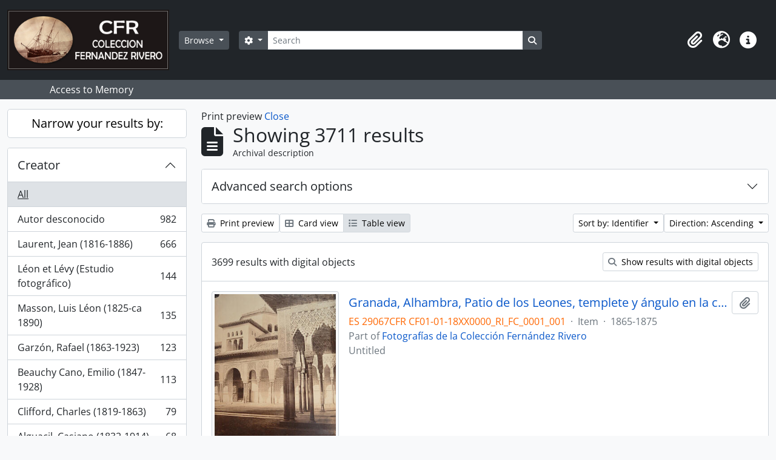

--- FILE ---
content_type: text/html; charset=utf-8
request_url: https://archivocti.uma.es/atom/index.php/informationobject/browse?sort=identifier&view=table&sf_culture=en&sortDir=asc&limit=15&topLod=0&media=print
body_size: 100780
content:
<!DOCTYPE html>
<html lang="en" dir="ltr">
  <head>
    <meta charset="utf-8">
    <meta name="viewport" content="width=device-width, initial-scale=1">
    <title>Information object browse - AtoM</title>
        <link rel="shortcut icon" href="/atom/favicon.ico">
    <script defer src="/dist/js/vendor.bundle.1697f26639ee588df9ee.js"></script><script defer src="/dist/js/arDominionB5Plugin.bundle.0ac68e6c1a63c312687f.js"></script><link href="/dist/css/arDominionB5Plugin.bundle.33b8488ae3d60e127786.css" rel="stylesheet">
      </head>
  <body class="d-flex flex-column min-vh-100 informationobject browse">
        <div class="visually-hidden-focusable p-3 border-bottom">
  <a class="btn btn-sm btn-secondary" href="#main-column">
    Skip to main content  </a>
</div>
    



<header id="top-bar" class="navbar navbar-expand-lg navbar-dark bg-dark" role="navigation" aria-label="Main navigation">
  <div class="container-fluid">
          <a class="navbar-brand d-flex flex-wrap flex-lg-nowrap align-items-center py-0 me-0" href="/atom/index.php/" title="Home" rel="home">
                  <img alt="AtoM logo" class="d-inline-block my-2 me-3" height="100" src="/atom/plugins/arDominionB5Plugin/images/logo.png" />                      </a>
        <button class="navbar-toggler atom-btn-secondary my-2 me-1 px-1" type="button" data-bs-toggle="collapse" data-bs-target="#navbar-content" aria-controls="navbar-content" aria-expanded="false">
      <i 
        class="fas fa-2x fa-fw fa-bars" 
        data-bs-toggle="tooltip"
        data-bs-placement="bottom"
        title="Toggle navigation"
        aria-hidden="true">
      </i>
      <span class="visually-hidden">Toggle navigation</span>
    </button>
    <div class="collapse navbar-collapse flex-wrap justify-content-end me-1" id="navbar-content">
      <div class="d-flex flex-wrap flex-lg-nowrap flex-grow-1">
        <div class="dropdown my-2 me-3">
  <button class="btn btn-sm atom-btn-secondary dropdown-toggle" type="button" id="browse-menu" data-bs-toggle="dropdown" aria-expanded="false">
    Browse  </button>
  <ul class="dropdown-menu mt-2" aria-labelledby="browse-menu">
    <li>
      <h6 class="dropdown-header">
        Browse      </h6>
    </li>
                  <li id="node_browseInformationObjects">
          <a class="dropdown-item" href="/atom/index.php/informationobject/browse" title="Archival descriptions">Archival descriptions</a>        </li>
                        <li id="node_browseActors">
          <a class="dropdown-item" href="/atom/index.php/actor/browse" title="Authority records">Authority records</a>        </li>
                        <li id="node_browseSubjects">
          <a class="dropdown-item" href="/atom/index.php/taxonomy/index/id/35" title="Subjects">Subjects</a>        </li>
                        <li id="node_browsePlaces">
          <a class="dropdown-item" href="/atom/index.php/taxonomy/index/id/42" title="Places">Places</a>        </li>
                        <li id="node_browseDigitalObjects">
          <a class="dropdown-item" href="/atom/index.php/informationobject/browse?view=card&amp;onlyMedia=1&amp;topLod=0" title="Digital objects">Digital objects</a>        </li>
                        <li id="node_browseRepositories">
          <a class="dropdown-item" href="/atom/index.php/repository/browse" title="Archival institutions">Archival institutions</a>        </li>
                        <li id="node_browseFunctions">
          <a class="dropdown-item" href="/atom/index.php/function/browse" title="Functions">Functions</a>        </li>
                        <li id="node_browseAlbums">
          <a class="dropdown-item" href="/atom/index.php/informationobject/browse?levels=241&amp;topLod=0&amp;sort=referenceCode&amp;sortDir=asc" title="Álbumes / agrupaciones">Álbumes / agrupaciones</a>        </li>
            </ul>
</div>
        <form
  id="search-box"
  class="d-flex flex-grow-1 my-2"
  role="search"
  action="/atom/index.php/informationobject/browse">
  <h2 class="visually-hidden">Search</h2>
  <input type="hidden" name="topLod" value="0">
  <input type="hidden" name="sort" value="relevance">
  <div class="input-group flex-nowrap">
    <button
      id="search-box-options"
      class="btn btn-sm atom-btn-secondary dropdown-toggle"
      type="button"
      data-bs-toggle="dropdown"
      data-bs-auto-close="outside"
      aria-expanded="false">
      <i class="fas fa-cog" aria-hidden="true"></i>
      <span class="visually-hidden">Search options</span>
    </button>
    <div class="dropdown-menu mt-2" aria-labelledby="search-box-options">
              <div class="px-3 py-2">
          <div class="form-check">
            <input
              class="form-check-input"
              type="radio"
              name="repos"
              id="search-realm-global"
              checked
              value>
            <label class="form-check-label" for="search-realm-global">
              Global search            </label>
          </div>
                            </div>
        <div class="dropdown-divider"></div>
            <a class="dropdown-item" href="/atom/index.php/informationobject/browse?showAdvanced=1&topLod=0">
        Advanced search      </a>
    </div>
    <input
      id="search-box-input"
      class="form-control form-control-sm dropdown-toggle"
      type="search"
      name="query"
      autocomplete="off"
      value=""
      placeholder="Search"
      data-url="/atom/index.php/search/autocomplete"
      data-bs-toggle="dropdown"
      aria-label="Search"
      aria-expanded="false">
    <ul id="search-box-results" class="dropdown-menu mt-2" aria-labelledby="search-box-input"></ul>
    <button class="btn btn-sm atom-btn-secondary" type="submit">
      <i class="fas fa-search" aria-hidden="true"></i>
      <span class="visually-hidden">Search in browse page</span>
    </button>
  </div>
</form>
      </div>
      <div class="d-flex flex-nowrap flex-column flex-lg-row align-items-strech align-items-lg-center">
        <ul class="navbar-nav mx-lg-2">
                    <li class="nav-item dropdown d-flex flex-column">
  <a
    class="nav-link dropdown-toggle d-flex align-items-center p-0"
    href="#"
    id="clipboard-menu"
    role="button"
    data-bs-toggle="dropdown"
    aria-expanded="false"
    data-total-count-label="records added"
    data-alert-close="Close"
    data-load-alert-message="There was an error loading the clipboard content."
    data-export-alert-message="The clipboard is empty for this entity type."
    data-export-check-url="/atom/index.php/clipboard/exportCheck"
    data-delete-alert-message="Note: clipboard items unclipped in this page will be removed from the clipboard when the page is refreshed. You can re-select them now, or reload the page to remove them completely. Using the sort or print preview buttons will also cause a page reload - so anything currently deselected will be lost!">
    <i
      class="fas fa-2x fa-fw fa-paperclip px-0 px-lg-2 py-2"
      data-bs-toggle="tooltip"
      data-bs-placement="bottom"
      data-bs-custom-class="d-none d-lg-block"
      title="Clipboard"
      aria-hidden="true">
    </i>
    <span class="d-lg-none mx-1" aria-hidden="true">
      Clipboard    </span>
    <span class="visually-hidden">
      Clipboard    </span>
  </a>
  <ul class="dropdown-menu dropdown-menu-end mb-2" aria-labelledby="clipboard-menu">
    <li>
      <h6 class="dropdown-header">
        Clipboard      </h6>
    </li>
    <li class="text-muted text-nowrap px-3 pb-2">
      <span
        id="counts-block"
        data-information-object-label="Archival description"
        data-actor-object-label="Authority record"
        data-repository-object-label="Archival institution">
      </span>
    </li>
                  <li id="node_clearClipboard">
          <a class="dropdown-item" href="/atom/index.php/" title="Clear all selections">Clear all selections</a>        </li>
                        <li id="node_goToClipboard">
          <a class="dropdown-item" href="/atom/index.php/clipboard/view" title="Go to clipboard">Go to clipboard</a>        </li>
                        <li id="node_loadClipboard">
          <a class="dropdown-item" href="/atom/index.php/clipboard/load" title="Load clipboard">Load clipboard</a>        </li>
                        <li id="node_saveClipboard">
          <a class="dropdown-item" href="/atom/index.php/clipboard/save" title="Save clipboard">Save clipboard</a>        </li>
            </ul>
</li>
                      <li class="nav-item dropdown d-flex flex-column">
  <a
    class="nav-link dropdown-toggle d-flex align-items-center p-0"
    href="#"
    id="language-menu"
    role="button"
    data-bs-toggle="dropdown"
    aria-expanded="false">
    <i
      class="fas fa-2x fa-fw fa-globe-europe px-0 px-lg-2 py-2"
      data-bs-toggle="tooltip"
      data-bs-placement="bottom"
      data-bs-custom-class="d-none d-lg-block"
      title="Language"
      aria-hidden="true">
    </i>
    <span class="d-lg-none mx-1" aria-hidden="true">
      Language    </span>
    <span class="visually-hidden">
      Language    </span>  
  </a>
  <ul class="dropdown-menu dropdown-menu-end mb-2" aria-labelledby="language-menu">
    <li>
      <h6 class="dropdown-header">
        Language      </h6>
    </li>
          <li>
        <a class="dropdown-item" href="/atom/index.php/informationobject/browse?sf_culture=en&amp;sort=identifier&amp;view=table&amp;sortDir=asc&amp;limit=15&amp;topLod=0&amp;media=print" title="English">English</a>      </li>
          <li>
        <a class="dropdown-item" href="/atom/index.php/informationobject/browse?sf_culture=es&amp;sort=identifier&amp;view=table&amp;sortDir=asc&amp;limit=15&amp;topLod=0&amp;media=print" title="Español">Español</a>      </li>
      </ul>
</li>
                    <li class="nav-item dropdown d-flex flex-column">
  <a
    class="nav-link dropdown-toggle d-flex align-items-center p-0"
    href="#"
    id="quick-links-menu"
    role="button"
    data-bs-toggle="dropdown"
    aria-expanded="false">
    <i
      class="fas fa-2x fa-fw fa-info-circle px-0 px-lg-2 py-2"
      data-bs-toggle="tooltip"
      data-bs-placement="bottom"
      data-bs-custom-class="d-none d-lg-block"
      title="Quick links"
      aria-hidden="true">
    </i>
    <span class="d-lg-none mx-1" aria-hidden="true">
      Quick links    </span> 
    <span class="visually-hidden">
      Quick links    </span>
  </a>
  <ul class="dropdown-menu dropdown-menu-end mb-2" aria-labelledby="quick-links-menu">
    <li>
      <h6 class="dropdown-header">
        Quick links      </h6>
    </li>
                  <li id="node_help">
          <a class="dropdown-item" href="http://docs.accesstomemory.org/" title="Help">Help</a>        </li>
            </ul>
</li>
        </ul>
              </div>
    </div>
  </div>
</header>

  <div class="bg-secondary text-white">
    <div class="container-xl py-1">
      Access to Memory    </div>
  </div>
    
<div id="wrapper" class="container-xxl pt-3 flex-grow-1">
            <div class="row">
    <div id="sidebar" class="col-md-3">
      
    <h2 class="d-grid">
      <button
        class="btn btn-lg atom-btn-white collapsed text-wrap"
        type="button"
        data-bs-toggle="collapse"
        data-bs-target="#collapse-aggregations"
        aria-expanded="false"
        aria-controls="collapse-aggregations">
        Narrow your results by:      </button>
    </h2>

    <div class="collapse" id="collapse-aggregations">

      
        
        
                      
      

<div class="accordion mb-3">
  <div class="accordion-item aggregation">
    <h2 class="accordion-header" id="heading-creators">
      <button
        class="accordion-button collapsed"
        type="button"
        data-bs-toggle="collapse"
        data-bs-target="#collapse-creators"
        aria-expanded="false"
        aria-controls="collapse-creators">
        Creator      </button>
    </h2>
    <div
      id="collapse-creators"
      class="accordion-collapse collapse list-group list-group-flush"
      aria-labelledby="heading-creators">
      
              <a class="list-group-item list-group-item-action d-flex justify-content-between align-items-center active text-decoration-underline" href="/atom/index.php/informationobject/browse?sort=identifier&amp;view=table&amp;sf_culture=en&amp;sortDir=asc&amp;limit=15&amp;topLod=0&amp;media=print" title="All">All</a>          
              
        <a class="list-group-item list-group-item-action d-flex justify-content-between align-items-center text-break" href="/atom/index.php/informationobject/browse?creators=1059&amp;sort=identifier&amp;view=table&amp;sf_culture=en&amp;sortDir=asc&amp;limit=15&amp;topLod=0&amp;media=print" title="Autor desconocido, 982 results982">Autor desconocido<span class="visually-hidden">, 982 results</span><span aria-hidden="true" class="ms-3 text-nowrap">982</span></a>              
        <a class="list-group-item list-group-item-action d-flex justify-content-between align-items-center text-break" href="/atom/index.php/informationobject/browse?creators=495&amp;sort=identifier&amp;view=table&amp;sf_culture=en&amp;sortDir=asc&amp;limit=15&amp;topLod=0&amp;media=print" title="Laurent, Jean (1816-1886), 666 results666">Laurent, Jean (1816-1886)<span class="visually-hidden">, 666 results</span><span aria-hidden="true" class="ms-3 text-nowrap">666</span></a>              
        <a class="list-group-item list-group-item-action d-flex justify-content-between align-items-center text-break" href="/atom/index.php/informationobject/browse?creators=513&amp;sort=identifier&amp;view=table&amp;sf_culture=en&amp;sortDir=asc&amp;limit=15&amp;topLod=0&amp;media=print" title="Léon et Lévy (Estudio fotográfico), 144 results144">Léon et Lévy (Estudio fotográfico)<span class="visually-hidden">, 144 results</span><span aria-hidden="true" class="ms-3 text-nowrap">144</span></a>              
        <a class="list-group-item list-group-item-action d-flex justify-content-between align-items-center text-break" href="/atom/index.php/informationobject/browse?creators=559&amp;sort=identifier&amp;view=table&amp;sf_culture=en&amp;sortDir=asc&amp;limit=15&amp;topLod=0&amp;media=print" title="Masson, Luis Léon (1825-ca 1890), 135 results135">Masson, Luis Léon (1825-ca 1890)<span class="visually-hidden">, 135 results</span><span aria-hidden="true" class="ms-3 text-nowrap">135</span></a>              
        <a class="list-group-item list-group-item-action d-flex justify-content-between align-items-center text-break" href="/atom/index.php/informationobject/browse?creators=525&amp;sort=identifier&amp;view=table&amp;sf_culture=en&amp;sortDir=asc&amp;limit=15&amp;topLod=0&amp;media=print" title="Garzón, Rafael (1863-1923), 123 results123">Garzón, Rafael (1863-1923)<span class="visually-hidden">, 123 results</span><span aria-hidden="true" class="ms-3 text-nowrap">123</span></a>              
        <a class="list-group-item list-group-item-action d-flex justify-content-between align-items-center text-break" href="/atom/index.php/informationobject/browse?creators=533&amp;sort=identifier&amp;view=table&amp;sf_culture=en&amp;sortDir=asc&amp;limit=15&amp;topLod=0&amp;media=print" title="Beauchy Cano, Emilio (1847-1928), 113 results113">Beauchy Cano, Emilio (1847-1928)<span class="visually-hidden">, 113 results</span><span aria-hidden="true" class="ms-3 text-nowrap">113</span></a>              
        <a class="list-group-item list-group-item-action d-flex justify-content-between align-items-center text-break" href="/atom/index.php/informationobject/browse?creators=510&amp;sort=identifier&amp;view=table&amp;sf_culture=en&amp;sortDir=asc&amp;limit=15&amp;topLod=0&amp;media=print" title="Clifford, Charles (1819-1863), 79 results79">Clifford, Charles (1819-1863)<span class="visually-hidden">, 79 results</span><span aria-hidden="true" class="ms-3 text-nowrap">79</span></a>              
        <a class="list-group-item list-group-item-action d-flex justify-content-between align-items-center text-break" href="/atom/index.php/informationobject/browse?creators=551&amp;sort=identifier&amp;view=table&amp;sf_culture=en&amp;sortDir=asc&amp;limit=15&amp;topLod=0&amp;media=print" title="Alguacil, Casiano (1832-1914), 68 results68">Alguacil, Casiano (1832-1914)<span class="visually-hidden">, 68 results</span><span aria-hidden="true" class="ms-3 text-nowrap">68</span></a>              
        <a class="list-group-item list-group-item-action d-flex justify-content-between align-items-center text-break" href="/atom/index.php/informationobject/browse?creators=2841&amp;sort=identifier&amp;view=table&amp;sf_culture=en&amp;sortDir=asc&amp;limit=15&amp;topLod=0&amp;media=print" title="Freyne Reynoso, Manuel (1825-1872), 60 results60">Freyne Reynoso, Manuel (1825-1872)<span class="visually-hidden">, 60 results</span><span aria-hidden="true" class="ms-3 text-nowrap">60</span></a>              
        <a class="list-group-item list-group-item-action d-flex justify-content-between align-items-center text-break" href="/atom/index.php/informationobject/browse?creators=82970&amp;sort=identifier&amp;view=table&amp;sf_culture=en&amp;sortDir=asc&amp;limit=15&amp;topLod=0&amp;media=print" title="Valentín Mendía Fernández (1852-1912), 51 results51">Valentín Mendía Fernández (1852-1912)<span class="visually-hidden">, 51 results</span><span aria-hidden="true" class="ms-3 text-nowrap">51</span></a>          </div>
  </div>
</div>

      

<div class="accordion mb-3">
  <div class="accordion-item aggregation">
    <h2 class="accordion-header" id="heading-names">
      <button
        class="accordion-button collapsed"
        type="button"
        data-bs-toggle="collapse"
        data-bs-target="#collapse-names"
        aria-expanded="false"
        aria-controls="collapse-names">
        Name      </button>
    </h2>
    <div
      id="collapse-names"
      class="accordion-collapse collapse list-group list-group-flush"
      aria-labelledby="heading-names">
      
              <a class="list-group-item list-group-item-action d-flex justify-content-between align-items-center active text-decoration-underline" href="/atom/index.php/informationobject/browse?sort=identifier&amp;view=table&amp;sf_culture=en&amp;sortDir=asc&amp;limit=15&amp;topLod=0&amp;media=print" title="All">All</a>          
              
        <a class="list-group-item list-group-item-action d-flex justify-content-between align-items-center text-break" href="/atom/index.php/informationobject/browse?names=55789&amp;sort=identifier&amp;view=table&amp;sf_culture=en&amp;sortDir=asc&amp;limit=15&amp;topLod=0&amp;media=print" title="Alhambra (Granada), 227 results227">Alhambra (Granada)<span class="visually-hidden">, 227 results</span><span aria-hidden="true" class="ms-3 text-nowrap">227</span></a>              
        <a class="list-group-item list-group-item-action d-flex justify-content-between align-items-center text-break" href="/atom/index.php/informationobject/browse?names=55353&amp;sort=identifier&amp;view=table&amp;sf_culture=en&amp;sortDir=asc&amp;limit=15&amp;topLod=0&amp;media=print" title="Alcázar de Sevilla, 136 results136">Alcázar de Sevilla<span class="visually-hidden">, 136 results</span><span aria-hidden="true" class="ms-3 text-nowrap">136</span></a>              
        <a class="list-group-item list-group-item-action d-flex justify-content-between align-items-center text-break" href="/atom/index.php/informationobject/browse?names=6151&amp;sort=identifier&amp;view=table&amp;sf_culture=en&amp;sortDir=asc&amp;limit=15&amp;topLod=0&amp;media=print" title="Virgen María -- Advocaciones, 86 results86">Virgen María -- Advocaciones<span class="visually-hidden">, 86 results</span><span aria-hidden="true" class="ms-3 text-nowrap">86</span></a>              
        <a class="list-group-item list-group-item-action d-flex justify-content-between align-items-center text-break" href="/atom/index.php/informationobject/browse?names=63552&amp;sort=identifier&amp;view=table&amp;sf_culture=en&amp;sortDir=asc&amp;limit=15&amp;topLod=0&amp;media=print" title="Catedral de Málaga, 74 results74">Catedral de Málaga<span class="visually-hidden">, 74 results</span><span aria-hidden="true" class="ms-3 text-nowrap">74</span></a>              
        <a class="list-group-item list-group-item-action d-flex justify-content-between align-items-center text-break" href="/atom/index.php/informationobject/browse?names=10058&amp;sort=identifier&amp;view=table&amp;sf_culture=en&amp;sortDir=asc&amp;limit=15&amp;topLod=0&amp;media=print" title="Jesucristo, 55 results55">Jesucristo<span class="visually-hidden">, 55 results</span><span aria-hidden="true" class="ms-3 text-nowrap">55</span></a>              
        <a class="list-group-item list-group-item-action d-flex justify-content-between align-items-center text-break" href="/atom/index.php/informationobject/browse?names=54044&amp;sort=identifier&amp;view=table&amp;sf_culture=en&amp;sortDir=asc&amp;limit=15&amp;topLod=0&amp;media=print" title="Catedral Primada de Toledo, 53 results53">Catedral Primada de Toledo<span class="visually-hidden">, 53 results</span><span aria-hidden="true" class="ms-3 text-nowrap">53</span></a>              
        <a class="list-group-item list-group-item-action d-flex justify-content-between align-items-center text-break" href="/atom/index.php/informationobject/browse?names=54165&amp;sort=identifier&amp;view=table&amp;sf_culture=en&amp;sortDir=asc&amp;limit=15&amp;topLod=0&amp;media=print" title="Catedral de Burgos, 48 results48">Catedral de Burgos<span class="visually-hidden">, 48 results</span><span aria-hidden="true" class="ms-3 text-nowrap">48</span></a>              
        <a class="list-group-item list-group-item-action d-flex justify-content-between align-items-center text-break" href="/atom/index.php/informationobject/browse?names=54467&amp;sort=identifier&amp;view=table&amp;sf_culture=en&amp;sortDir=asc&amp;limit=15&amp;topLod=0&amp;media=print" title="Casa de Pilatos (Sevilla), 48 results48">Casa de Pilatos (Sevilla)<span class="visually-hidden">, 48 results</span><span aria-hidden="true" class="ms-3 text-nowrap">48</span></a>              
        <a class="list-group-item list-group-item-action d-flex justify-content-between align-items-center text-break" href="/atom/index.php/informationobject/browse?names=55143&amp;sort=identifier&amp;view=table&amp;sf_culture=en&amp;sortDir=asc&amp;limit=15&amp;topLod=0&amp;media=print" title="Palacio de San Telmo (Sevilla), 37 results37">Palacio de San Telmo (Sevilla)<span class="visually-hidden">, 37 results</span><span aria-hidden="true" class="ms-3 text-nowrap">37</span></a>              
        <a class="list-group-item list-group-item-action d-flex justify-content-between align-items-center text-break" href="/atom/index.php/informationobject/browse?names=6122&amp;sort=identifier&amp;view=table&amp;sf_culture=en&amp;sortDir=asc&amp;limit=15&amp;topLod=0&amp;media=print" title="Murillo, Bartolomé Esteban (1617-1682), 36 results36">Murillo, Bartolomé Esteban (1617-1682)<span class="visually-hidden">, 36 results</span><span aria-hidden="true" class="ms-3 text-nowrap">36</span></a>          </div>
  </div>
</div>

      

<div class="accordion mb-3">
  <div class="accordion-item aggregation">
    <h2 class="accordion-header" id="heading-places">
      <button
        class="accordion-button collapsed"
        type="button"
        data-bs-toggle="collapse"
        data-bs-target="#collapse-places"
        aria-expanded="false"
        aria-controls="collapse-places">
        Place      </button>
    </h2>
    <div
      id="collapse-places"
      class="accordion-collapse collapse list-group list-group-flush"
      aria-labelledby="heading-places">
      
              <a class="list-group-item list-group-item-action d-flex justify-content-between align-items-center active text-decoration-underline" href="/atom/index.php/informationobject/browse?sort=identifier&amp;view=table&amp;sf_culture=en&amp;sortDir=asc&amp;limit=15&amp;topLod=0&amp;media=print" title="All">All</a>          
              
        <a class="list-group-item list-group-item-action d-flex justify-content-between align-items-center text-break" href="/atom/index.php/informationobject/browse?places=701&amp;sort=identifier&amp;view=table&amp;sf_culture=en&amp;sortDir=asc&amp;limit=15&amp;topLod=0&amp;media=print" title="España, 3239 results3239">España<span class="visually-hidden">, 3239 results</span><span aria-hidden="true" class="ms-3 text-nowrap">3239</span></a>              
        <a class="list-group-item list-group-item-action d-flex justify-content-between align-items-center text-break" href="/atom/index.php/informationobject/browse?places=684&amp;sort=identifier&amp;view=table&amp;sf_culture=en&amp;sortDir=asc&amp;limit=15&amp;topLod=0&amp;media=print" title="Andalucía, 2007 results2007">Andalucía<span class="visually-hidden">, 2007 results</span><span aria-hidden="true" class="ms-3 text-nowrap">2007</span></a>              
        <a class="list-group-item list-group-item-action d-flex justify-content-between align-items-center text-break" href="/atom/index.php/informationobject/browse?places=694&amp;sort=identifier&amp;view=table&amp;sf_culture=en&amp;sortDir=asc&amp;limit=15&amp;topLod=0&amp;media=print" title="Sevilla, 644 results644">Sevilla<span class="visually-hidden">, 644 results</span><span aria-hidden="true" class="ms-3 text-nowrap">644</span></a>              
        <a class="list-group-item list-group-item-action d-flex justify-content-between align-items-center text-break" href="/atom/index.php/informationobject/browse?places=3080&amp;sort=identifier&amp;view=table&amp;sf_culture=en&amp;sortDir=asc&amp;limit=15&amp;topLod=0&amp;media=print" title="Málaga, 563 results563">Málaga<span class="visually-hidden">, 563 results</span><span aria-hidden="true" class="ms-3 text-nowrap">563</span></a>              
        <a class="list-group-item list-group-item-action d-flex justify-content-between align-items-center text-break" href="/atom/index.php/informationobject/browse?places=691&amp;sort=identifier&amp;view=table&amp;sf_culture=en&amp;sortDir=asc&amp;limit=15&amp;topLod=0&amp;media=print" title="Granada, 327 results327">Granada<span class="visually-hidden">, 327 results</span><span aria-hidden="true" class="ms-3 text-nowrap">327</span></a>              
        <a class="list-group-item list-group-item-action d-flex justify-content-between align-items-center text-break" href="/atom/index.php/informationobject/browse?places=703&amp;sort=identifier&amp;view=table&amp;sf_culture=en&amp;sortDir=asc&amp;limit=15&amp;topLod=0&amp;media=print" title="Madrid, 286 results286">Madrid<span class="visually-hidden">, 286 results</span><span aria-hidden="true" class="ms-3 text-nowrap">286</span></a>              
        <a class="list-group-item list-group-item-action d-flex justify-content-between align-items-center text-break" href="/atom/index.php/informationobject/browse?places=16432&amp;sort=identifier&amp;view=table&amp;sf_culture=en&amp;sortDir=asc&amp;limit=15&amp;topLod=0&amp;media=print" title="Europa, 265 results265">Europa<span class="visually-hidden">, 265 results</span><span aria-hidden="true" class="ms-3 text-nowrap">265</span></a>              
        <a class="list-group-item list-group-item-action d-flex justify-content-between align-items-center text-break" href="/atom/index.php/informationobject/browse?places=700&amp;sort=identifier&amp;view=table&amp;sf_culture=en&amp;sortDir=asc&amp;limit=15&amp;topLod=0&amp;media=print" title="Cataluña, 207 results207">Cataluña<span class="visually-hidden">, 207 results</span><span aria-hidden="true" class="ms-3 text-nowrap">207</span></a>              
        <a class="list-group-item list-group-item-action d-flex justify-content-between align-items-center text-break" href="/atom/index.php/informationobject/browse?places=713&amp;sort=identifier&amp;view=table&amp;sf_culture=en&amp;sortDir=asc&amp;limit=15&amp;topLod=0&amp;media=print" title="Castilla-La Mancha, 178 results178">Castilla-La Mancha<span class="visually-hidden">, 178 results</span><span aria-hidden="true" class="ms-3 text-nowrap">178</span></a>              
        <a class="list-group-item list-group-item-action d-flex justify-content-between align-items-center text-break" href="/atom/index.php/informationobject/browse?places=719&amp;sort=identifier&amp;view=table&amp;sf_culture=en&amp;sortDir=asc&amp;limit=15&amp;topLod=0&amp;media=print" title="Castilla-León, 176 results176">Castilla-León<span class="visually-hidden">, 176 results</span><span aria-hidden="true" class="ms-3 text-nowrap">176</span></a>          </div>
  </div>
</div>

      

<div class="accordion mb-3">
  <div class="accordion-item aggregation">
    <h2 class="accordion-header" id="heading-subjects">
      <button
        class="accordion-button collapsed"
        type="button"
        data-bs-toggle="collapse"
        data-bs-target="#collapse-subjects"
        aria-expanded="false"
        aria-controls="collapse-subjects">
        Subject      </button>
    </h2>
    <div
      id="collapse-subjects"
      class="accordion-collapse collapse list-group list-group-flush"
      aria-labelledby="heading-subjects">
      
              <a class="list-group-item list-group-item-action d-flex justify-content-between align-items-center active text-decoration-underline" href="/atom/index.php/informationobject/browse?sort=identifier&amp;view=table&amp;sf_culture=en&amp;sortDir=asc&amp;limit=15&amp;topLod=0&amp;media=print" title="All">All</a>          
              
        <a class="list-group-item list-group-item-action d-flex justify-content-between align-items-center text-break" href="/atom/index.php/informationobject/browse?subjects=858&amp;sort=identifier&amp;view=table&amp;sf_culture=en&amp;sortDir=asc&amp;limit=15&amp;topLod=0&amp;media=print" title="Monumentos, 859 results859">Monumentos<span class="visually-hidden">, 859 results</span><span aria-hidden="true" class="ms-3 text-nowrap">859</span></a>              
        <a class="list-group-item list-group-item-action d-flex justify-content-between align-items-center text-break" href="/atom/index.php/informationobject/browse?subjects=53974&amp;sort=identifier&amp;view=table&amp;sf_culture=en&amp;sortDir=asc&amp;limit=15&amp;topLod=0&amp;media=print" title="Centros de culto, 599 results599">Centros de culto<span class="visually-hidden">, 599 results</span><span aria-hidden="true" class="ms-3 text-nowrap">599</span></a>              
        <a class="list-group-item list-group-item-action d-flex justify-content-between align-items-center text-break" href="/atom/index.php/informationobject/browse?subjects=656&amp;sort=identifier&amp;view=table&amp;sf_culture=en&amp;sortDir=asc&amp;limit=15&amp;topLod=0&amp;media=print" title="Palacios - España, 534 results534">Palacios - España<span class="visually-hidden">, 534 results</span><span aria-hidden="true" class="ms-3 text-nowrap">534</span></a>              
        <a class="list-group-item list-group-item-action d-flex justify-content-between align-items-center text-break" href="/atom/index.php/informationobject/browse?subjects=69667&amp;sort=identifier&amp;view=table&amp;sf_culture=en&amp;sortDir=asc&amp;limit=15&amp;topLod=0&amp;media=print" title="Arte, 502 results502">Arte<span class="visually-hidden">, 502 results</span><span aria-hidden="true" class="ms-3 text-nowrap">502</span></a>              
        <a class="list-group-item list-group-item-action d-flex justify-content-between align-items-center text-break" href="/atom/index.php/informationobject/browse?subjects=958&amp;sort=identifier&amp;view=table&amp;sf_culture=en&amp;sortDir=asc&amp;limit=15&amp;topLod=0&amp;media=print" title="Profesiones y Ocupaciones, 422 results422">Profesiones y Ocupaciones<span class="visually-hidden">, 422 results</span><span aria-hidden="true" class="ms-3 text-nowrap">422</span></a>              
        <a class="list-group-item list-group-item-action d-flex justify-content-between align-items-center text-break" href="/atom/index.php/informationobject/browse?subjects=54043&amp;sort=identifier&amp;view=table&amp;sf_culture=en&amp;sortDir=asc&amp;limit=15&amp;topLod=0&amp;media=print" title="Catedrales, 422 results422">Catedrales<span class="visually-hidden">, 422 results</span><span aria-hidden="true" class="ms-3 text-nowrap">422</span></a>              
        <a class="list-group-item list-group-item-action d-flex justify-content-between align-items-center text-break" href="/atom/index.php/informationobject/browse?subjects=69669&amp;sort=identifier&amp;view=table&amp;sf_culture=en&amp;sortDir=asc&amp;limit=15&amp;topLod=0&amp;media=print" title="Arquitectura, 264 results264">Arquitectura<span class="visually-hidden">, 264 results</span><span aria-hidden="true" class="ms-3 text-nowrap">264</span></a>              
        <a class="list-group-item list-group-item-action d-flex justify-content-between align-items-center text-break" href="/atom/index.php/informationobject/browse?subjects=7414&amp;sort=identifier&amp;view=table&amp;sf_culture=en&amp;sortDir=asc&amp;limit=15&amp;topLod=0&amp;media=print" title="Transportes, 256 results256">Transportes<span class="visually-hidden">, 256 results</span><span aria-hidden="true" class="ms-3 text-nowrap">256</span></a>              
        <a class="list-group-item list-group-item-action d-flex justify-content-between align-items-center text-break" href="/atom/index.php/informationobject/browse?subjects=857&amp;sort=identifier&amp;view=table&amp;sf_culture=en&amp;sortDir=asc&amp;limit=15&amp;topLod=0&amp;media=print" title="Alhambra (Granada), 194 results194">Alhambra (Granada)<span class="visually-hidden">, 194 results</span><span aria-hidden="true" class="ms-3 text-nowrap">194</span></a>              
        <a class="list-group-item list-group-item-action d-flex justify-content-between align-items-center text-break" href="/atom/index.php/informationobject/browse?subjects=7565&amp;sort=identifier&amp;view=table&amp;sf_culture=en&amp;sortDir=asc&amp;limit=15&amp;topLod=0&amp;media=print" title="Eventos-tipos, 184 results184">Eventos-tipos<span class="visually-hidden">, 184 results</span><span aria-hidden="true" class="ms-3 text-nowrap">184</span></a>          </div>
  </div>
</div>

      

<div class="accordion mb-3">
  <div class="accordion-item aggregation">
    <h2 class="accordion-header" id="heading-genres">
      <button
        class="accordion-button collapsed"
        type="button"
        data-bs-toggle="collapse"
        data-bs-target="#collapse-genres"
        aria-expanded="false"
        aria-controls="collapse-genres">
        Genre      </button>
    </h2>
    <div
      id="collapse-genres"
      class="accordion-collapse collapse list-group list-group-flush"
      aria-labelledby="heading-genres">
      
              <a class="list-group-item list-group-item-action d-flex justify-content-between align-items-center active text-decoration-underline" href="/atom/index.php/informationobject/browse?sort=identifier&amp;view=table&amp;sf_culture=en&amp;sortDir=asc&amp;limit=15&amp;topLod=0&amp;media=print" title="All">All</a>          
              
        <a class="list-group-item list-group-item-action d-flex justify-content-between align-items-center text-break" href="/atom/index.php/informationobject/browse?genres=418&amp;sort=identifier&amp;view=table&amp;sf_culture=en&amp;sortDir=asc&amp;limit=15&amp;topLod=0&amp;media=print" title="Photographs, 3692 results3692">Photographs<span class="visually-hidden">, 3692 results</span><span aria-hidden="true" class="ms-3 text-nowrap">3692</span></a>              
        <a class="list-group-item list-group-item-action d-flex justify-content-between align-items-center text-break" href="/atom/index.php/informationobject/browse?genres=1807&amp;sort=identifier&amp;view=table&amp;sf_culture=en&amp;sortDir=asc&amp;limit=15&amp;topLod=0&amp;media=print" title="Positivos a la albúmina, 2878 results2878">Positivos a la albúmina<span class="visually-hidden">, 2878 results</span><span aria-hidden="true" class="ms-3 text-nowrap">2878</span></a>              
        <a class="list-group-item list-group-item-action d-flex justify-content-between align-items-center text-break" href="/atom/index.php/informationobject/browse?genres=848&amp;sort=identifier&amp;view=table&amp;sf_culture=en&amp;sortDir=asc&amp;limit=15&amp;topLod=0&amp;media=print" title="Fotografía topográfica, 2809 results2809">Fotografía topográfica<span class="visually-hidden">, 2809 results</span><span aria-hidden="true" class="ms-3 text-nowrap">2809</span></a>              
        <a class="list-group-item list-group-item-action d-flex justify-content-between align-items-center text-break" href="/atom/index.php/informationobject/browse?genres=987&amp;sort=identifier&amp;view=table&amp;sf_culture=en&amp;sortDir=asc&amp;limit=15&amp;topLod=0&amp;media=print" title="España-siglo XIX, 2322 results2322">España-siglo XIX<span class="visually-hidden">, 2322 results</span><span aria-hidden="true" class="ms-3 text-nowrap">2322</span></a>              
        <a class="list-group-item list-group-item-action d-flex justify-content-between align-items-center text-break" href="/atom/index.php/informationobject/browse?genres=21331&amp;sort=identifier&amp;view=table&amp;sf_culture=en&amp;sortDir=asc&amp;limit=15&amp;topLod=0&amp;media=print" title="Formatos fotográficos, 766 results766">Formatos fotográficos<span class="visually-hidden">, 766 results</span><span aria-hidden="true" class="ms-3 text-nowrap">766</span></a>              
        <a class="list-group-item list-group-item-action d-flex justify-content-between align-items-center text-break" href="/atom/index.php/informationobject/browse?genres=7224&amp;sort=identifier&amp;view=table&amp;sf_culture=en&amp;sortDir=asc&amp;limit=15&amp;topLod=0&amp;media=print" title="Positivos en gelatina de plata, 762 results762">Positivos en gelatina de plata<span class="visually-hidden">, 762 results</span><span aria-hidden="true" class="ms-3 text-nowrap">762</span></a>              
        <a class="list-group-item list-group-item-action d-flex justify-content-between align-items-center text-break" href="/atom/index.php/informationobject/browse?genres=421&amp;sort=identifier&amp;view=table&amp;sf_culture=en&amp;sortDir=asc&amp;limit=15&amp;topLod=0&amp;media=print" title="Portraits, 652 results652">Portraits<span class="visually-hidden">, 652 results</span><span aria-hidden="true" class="ms-3 text-nowrap">652</span></a>              
        <a class="list-group-item list-group-item-action d-flex justify-content-between align-items-center text-break" href="/atom/index.php/informationobject/browse?genres=21332&amp;sort=identifier&amp;view=table&amp;sf_culture=en&amp;sortDir=asc&amp;limit=15&amp;topLod=0&amp;media=print" title="Cartes de visite, 602 results602">Cartes de visite<span class="visually-hidden">, 602 results</span><span aria-hidden="true" class="ms-3 text-nowrap">602</span></a>              
        <a class="list-group-item list-group-item-action d-flex justify-content-between align-items-center text-break" href="/atom/index.php/informationobject/browse?genres=965&amp;sort=identifier&amp;view=table&amp;sf_culture=en&amp;sortDir=asc&amp;limit=15&amp;topLod=0&amp;media=print" title="Reproducción de obras de arte, 372 results372">Reproducción de obras de arte<span class="visually-hidden">, 372 results</span><span aria-hidden="true" class="ms-3 text-nowrap">372</span></a>              
        <a class="list-group-item list-group-item-action d-flex justify-content-between align-items-center text-break" href="/atom/index.php/informationobject/browse?genres=988&amp;sort=identifier&amp;view=table&amp;sf_culture=en&amp;sortDir=asc&amp;limit=15&amp;topLod=0&amp;media=print" title="España-siglo XX, 362 results362">España-siglo XX<span class="visually-hidden">, 362 results</span><span aria-hidden="true" class="ms-3 text-nowrap">362</span></a>          </div>
  </div>
</div>

      

<div class="accordion mb-3">
  <div class="accordion-item aggregation">
    <h2 class="accordion-header" id="heading-levels">
      <button
        class="accordion-button collapsed"
        type="button"
        data-bs-toggle="collapse"
        data-bs-target="#collapse-levels"
        aria-expanded="false"
        aria-controls="collapse-levels">
        Level of description      </button>
    </h2>
    <div
      id="collapse-levels"
      class="accordion-collapse collapse list-group list-group-flush"
      aria-labelledby="heading-levels">
      
              <a class="list-group-item list-group-item-action d-flex justify-content-between align-items-center active text-decoration-underline" href="/atom/index.php/informationobject/browse?sort=identifier&amp;view=table&amp;sf_culture=en&amp;sortDir=asc&amp;limit=15&amp;topLod=0&amp;media=print" title="All">All</a>          
              
        <a class="list-group-item list-group-item-action d-flex justify-content-between align-items-center text-break" href="/atom/index.php/informationobject/browse?levels=242&amp;sort=identifier&amp;view=table&amp;sf_culture=en&amp;sortDir=asc&amp;limit=15&amp;topLod=0&amp;media=print" title="Item, 3682 results3682">Item<span class="visually-hidden">, 3682 results</span><span aria-hidden="true" class="ms-3 text-nowrap">3682</span></a>              
        <a class="list-group-item list-group-item-action d-flex justify-content-between align-items-center text-break" href="/atom/index.php/informationobject/browse?levels=241&amp;sort=identifier&amp;view=table&amp;sf_culture=en&amp;sortDir=asc&amp;limit=15&amp;topLod=0&amp;media=print" title="File, 27 results27">File<span class="visually-hidden">, 27 results</span><span aria-hidden="true" class="ms-3 text-nowrap">27</span></a>              
        <a class="list-group-item list-group-item-action d-flex justify-content-between align-items-center text-break" href="/atom/index.php/informationobject/browse?levels=238&amp;sort=identifier&amp;view=table&amp;sf_culture=en&amp;sortDir=asc&amp;limit=15&amp;topLod=0&amp;media=print" title="Collection, 1 results1">Collection<span class="visually-hidden">, 1 results</span><span aria-hidden="true" class="ms-3 text-nowrap">1</span></a>          </div>
  </div>
</div>

        
    </div>

      </div>
    <div id="main-column" role="main" class="col-md-9">
          <div id="preview-message">
    Print preview    <a href="/atom/index.php/informationobject/browse?sort=identifier&amp;view=table&amp;sf_culture=en&amp;sortDir=asc&amp;limit=15&amp;topLod=0" title="Close">Close</a>  </div>

  <div class="multiline-header d-flex align-items-center mb-3">
    <i class="fas fa-3x fa-file-alt me-3" aria-hidden="true"></i>
    <div class="d-flex flex-column">
      <h1 class="mb-0" aria-describedby="heading-label">
                  Showing 3711 results              </h1>
      <span class="small" id="heading-label">
        Archival description      </span>
    </div>
  </div>
        <div class="d-flex flex-wrap gap-2">
    
                                    </div>

      
  <div class="accordion mb-3 adv-search" role="search">
  <div class="accordion-item">
    <h2 class="accordion-header" id="heading-adv-search">
      <button class="accordion-button collapsed" type="button" data-bs-toggle="collapse" data-bs-target="#collapse-adv-search" aria-expanded="false" aria-controls="collapse-adv-search" data-cy="advanced-search-toggle">
        Advanced search options      </button>
    </h2>
    <div id="collapse-adv-search" class="accordion-collapse collapse" aria-labelledby="heading-adv-search">
      <div class="accordion-body">
        <form name="advanced-search-form" method="get" action="/atom/index.php/informationobject/browse">
                      <input type="hidden" name="sort" value="identifier"/>
                      <input type="hidden" name="view" value="table"/>
                      <input type="hidden" name="media" value="print"/>
          
          <h5>Find results with:</h5>

          <div class="criteria mb-4">

            
              
            
            
            <div class="criterion row align-items-center">

              <div class="col-xl-auto mb-3 adv-search-boolean">
                <select class="form-select" name="so0">
                  <option value="and">and</option>
                  <option value="or">or</option>
                  <option value="not">not</option>
                </select>
              </div>

              <div class="col-xl-auto flex-grow-1 mb-3">
                <input class="form-control" type="text" aria-label="Search" placeholder="Search" name="sq0">
              </div>

              <div class="col-xl-auto mb-3 text-center">
                <span class="form-text">in</span>
              </div>

              <div class="col-xl-auto mb-3">
                <select class="form-select" name="sf0">
                                      <option value="">
                      Any field                    </option>
                                      <option value="title">
                      Title                    </option>
                                      <option value="archivalHistory">
                      Archival history                    </option>
                                      <option value="scopeAndContent">
                      Scope and content                    </option>
                                      <option value="extentAndMedium">
                      Extent and medium                    </option>
                                      <option value="subject">
                      Subject access points                    </option>
                                      <option value="name">
                      Name access points                    </option>
                                      <option value="place">
                      Place access points                    </option>
                                      <option value="genre">
                      Genre access points                    </option>
                                      <option value="identifier">
                      Identifier                    </option>
                                      <option value="referenceCode">
                      Reference code                    </option>
                                      <option value="digitalObjectTranscript">
                      Digital object text                    </option>
                                      <option value="creator">
                      Creator                    </option>
                                      <option value="findingAidTranscript">
                      Finding aid text                    </option>
                                      <option value="allExceptFindingAidTranscript">
                      Any field except finding aid text                    </option>
                                  </select>
              </div>

              <div class="col-xl-auto mb-3">
                <a href="#" class="d-none d-xl-block delete-criterion" aria-label="Delete criterion">
                  <i aria-hidden="true" class="fas fa-times text-muted"></i>
                </a>
                <a href="#" class="d-xl-none delete-criterion btn btn-outline-danger w-100 mb-3">
                  Delete criterion                </a>
              </div>

            </div>

            <div class="add-new-criteria mb-3">
              <a id="add-criterion-dropdown-menu" class="btn atom-btn-white dropdown-toggle" href="#" role="button" data-bs-toggle="dropdown" aria-expanded="false">Add new criteria</a>
              <ul class="dropdown-menu mt-2" aria-labelledby="add-criterion-dropdown-menu">
                <li><a class="dropdown-item" href="#" id="add-criterion-and">And</a></li>
                <li><a class="dropdown-item" href="#" id="add-criterion-or">Or</a></li>
                <li><a class="dropdown-item" href="#" id="add-criterion-not">Not</a></li>
              </ul>
            </div>

          </div>

          <h5>Limit results to:</h5>

          <div class="criteria mb-4">

                          <div class="mb-3"><label class="form-label" for="repos">Repository</label><select name="repos" class="form-select" id="repos">
<option value="" selected="selected"></option>
<option value="977">Colección Fernández Rivero, Málaga, España.</option>
</select></div>            
            <div class="mb-3"><label class="form-label" for="collection">Top-level description</label><select name="collection" class="form-autocomplete form-control" id="collection">

</select><input class="list" type="hidden" value="/atom/index.php/informationobject/autocomplete?parent=1&filterDrafts=1"></div>
          </div>

          <h5>Filter results by:</h5>

          <div class="criteria mb-4">

            <div class="row">

              
              <div class="col-md-4">
                <div class="mb-3"><label class="form-label" for="levels">Level of description</label><select name="levels" class="form-select" id="levels">
<option value="" selected="selected"></option>
<option value="238">Collection</option>
<option value="241">File</option>
<option value="236">Fonds</option>
<option value="242">Item</option>
<option value="299">Part</option>
<option value="434">Record group</option>
<option value="239">Series</option>
<option value="237">Subfonds</option>
<option value="240">Subseries</option>
</select></div>              </div>
              

              <div class="col-md-4">
                <div class="mb-3"><label class="form-label" for="onlyMedia">Digital object available</label><select name="onlyMedia" class="form-select" id="onlyMedia">
<option value="" selected="selected"></option>
<option value="1">Yes</option>
<option value="0">No</option>
</select></div>              </div>

                              <div class="col-md-4">
                  <div class="mb-3"><label class="form-label" for="findingAidStatus">Finding aid</label><select name="findingAidStatus" class="form-select" id="findingAidStatus">
<option value="" selected="selected"></option>
<option value="yes">Yes</option>
<option value="no">No</option>
<option value="generated">Generated</option>
<option value="uploaded">Uploaded</option>
</select></div>                </div>
              
            </div>

            <div class="row">

                              <div class="col-md-6">
                  <div class="mb-3"><label class="form-label" for="copyrightStatus">Copyright status</label><select name="copyrightStatus" class="form-select" id="copyrightStatus">
<option value="" selected="selected"></option>
<option value="351">Public domain</option>
<option value="350">Under copyright</option>
<option value="352">Unknown</option>
</select></div>                </div>
              
                              <div class="col-md-6">
                  <div class="mb-3"><label class="form-label" for="materialType">General material designation</label><select name="materialType" class="form-select" id="materialType">
<option value="" selected="selected"></option>
<option value="276">Architectural drawing</option>
<option value="277">Cartographic material</option>
<option value="278">Graphic material</option>
<option value="279">Moving images</option>
<option value="280">Multiple media</option>
<option value="281">Object</option>
<option value="282">Philatelic record</option>
<option value="283">Sound recording</option>
<option value="284">Technical drawing</option>
<option value="285">Textual record</option>
</select></div>                </div>
              
              <fieldset class="col-12">
                <legend class="visually-hidden">Top-level description filter</legend>
                <div class="d-grid d-sm-block">
                  <div class="form-check d-inline-block me-2">
                    <input class="form-check-input" type="radio" name="topLod" id="adv-search-top-lod-1" value="1" >
                    <label class="form-check-label" for="adv-search-top-lod-1">Top-level descriptions</label>
                  </div>
                  <div class="form-check d-inline-block">
                    <input class="form-check-input" type="radio" name="topLod" id="adv-search-top-lod-0" value="0" checked>
                    <label class="form-check-label" for="adv-search-top-lod-0">All descriptions</label>
                  </div>
                </div>
              </fieldset>

            </div>

          </div>

          <h5>Filter by date range:</h5>

          <div class="criteria row mb-2">

            <div class="col-md-4 start-date">
              <div class="mb-3"><label class="form-label" for="startDate">Start</label><input placeholder="YYYY-MM-DD" type="date" name="startDate" class="form-control" id="startDate" /></div>            </div>

            <div class="col-md-4 end-date">
              <div class="mb-3"><label class="form-label" for="endDate">End</label><input placeholder="YYYY-MM-DD" type="date" name="endDate" class="form-control" id="endDate" /></div>            </div>

            <fieldset class="col-md-4 date-type">
              <legend class="fs-6">
                <span>Results</span>
                <button
                  type="button"
                  class="btn btn-link mb-1"
                  data-bs-toggle="tooltip"
                  data-bs-placement="auto"
                  title='Use these options to specify how the date range returns results. "Exact" means that the start and end dates of descriptions returned must fall entirely within the date range entered. "Overlapping" means that any description whose start or end dates touch or overlap the target date range will be returned.'>
                  <i aria-hidden="true" class="fas fa-question-circle text-muted"></i>
                </button>
              </legend>
              <div class="d-grid d-sm-block">
                <div class="form-check d-inline-block me-2">
                  <input class="form-check-input" type="radio" name="rangeType" id="adv-search-date-range-inclusive" value="inclusive" checked>
                  <label class="form-check-label" for="adv-search-date-range-inclusive">Overlapping</label>
                </div>
                <div class="form-check d-inline-block">
                  <input class="form-check-input" type="radio" name="rangeType" id="adv-search-date-range-exact" value="exact" >
                  <label class="form-check-label" for="adv-search-date-range-exact">Exact</label>
                </div>
              </div>
            </fieldset>

          </div>

          <ul class="actions mb-1 nav gap-2 justify-content-center">
            <li><input type="button" class="btn atom-btn-outline-light reset" value="Reset"></li>
            <li><input type="submit" class="btn atom-btn-outline-light" value="Search"></li>
          </ul>

        </form>
      </div>
    </div>
  </div>
</div>

  
    <div class="d-flex flex-wrap gap-2 mb-3">
      <a
  class="btn btn-sm atom-btn-white"
  href="/atom/index.php/informationobject/browse?sort=identifier&view=table&sf_culture=en&sortDir=asc&limit=15&topLod=0&media=print">
  <i class="fas fa-print me-1" aria-hidden="true"></i>
  Print preview</a>

      
      
      <div class="btn-group btn-group-sm" role="group" aria-label="View options">
  <a
    class="btn atom-btn-white text-wrap"
        href="/atom/index.php/informationobject/browse?view=card&sort=identifier&sf_culture=en&sortDir=asc&limit=15&topLod=0&media=print">
    <i class="fas fa-th-large me-1" aria-hidden="true"></i>
    Card view  </a>
  <a
    class="btn atom-btn-white text-wrap active"
    aria-current="page"    href="/atom/index.php/informationobject/browse?view=table&sort=identifier&sf_culture=en&sortDir=asc&limit=15&topLod=0&media=print">
    <i class="fas fa-list me-1" aria-hidden="true"></i>
    Table view  </a>
</div>

      <div class="d-flex flex-wrap gap-2 ms-auto">
        
<div class="dropdown d-inline-block">
  <button class="btn btn-sm atom-btn-white dropdown-toggle text-wrap" type="button" id="sort-button" data-bs-toggle="dropdown" aria-expanded="false">
    Sort by: Identifier  </button>
  <ul class="dropdown-menu dropdown-menu-end mt-2" aria-labelledby="sort-button">
          <li>
        <a
          href="/atom/index.php/informationobject/browse?sort=lastUpdated&view=table&sf_culture=en&sortDir=asc&limit=15&topLod=0&media=print"
          class="dropdown-item">
          Date modified        </a>
      </li>
          <li>
        <a
          href="/atom/index.php/informationobject/browse?sort=alphabetic&view=table&sf_culture=en&sortDir=asc&limit=15&topLod=0&media=print"
          class="dropdown-item">
          Title        </a>
      </li>
          <li>
        <a
          href="/atom/index.php/informationobject/browse?sort=relevance&view=table&sf_culture=en&sortDir=asc&limit=15&topLod=0&media=print"
          class="dropdown-item">
          Relevance        </a>
      </li>
          <li>
        <a
          href="/atom/index.php/informationobject/browse?sort=identifier&view=table&sf_culture=en&sortDir=asc&limit=15&topLod=0&media=print"
          class="dropdown-item active">
          Identifier        </a>
      </li>
          <li>
        <a
          href="/atom/index.php/informationobject/browse?sort=referenceCode&view=table&sf_culture=en&sortDir=asc&limit=15&topLod=0&media=print"
          class="dropdown-item">
          Reference code        </a>
      </li>
          <li>
        <a
          href="/atom/index.php/informationobject/browse?sort=startDate&view=table&sf_culture=en&sortDir=asc&limit=15&topLod=0&media=print"
          class="dropdown-item">
          Start date        </a>
      </li>
          <li>
        <a
          href="/atom/index.php/informationobject/browse?sort=endDate&view=table&sf_culture=en&sortDir=asc&limit=15&topLod=0&media=print"
          class="dropdown-item">
          End date        </a>
      </li>
      </ul>
</div>


<div class="dropdown d-inline-block">
  <button class="btn btn-sm atom-btn-white dropdown-toggle text-wrap" type="button" id="sortDir-button" data-bs-toggle="dropdown" aria-expanded="false">
    Direction: Ascending  </button>
  <ul class="dropdown-menu dropdown-menu-end mt-2" aria-labelledby="sortDir-button">
          <li>
        <a
          href="/atom/index.php/informationobject/browse?sortDir=asc&sort=identifier&view=table&sf_culture=en&limit=15&topLod=0&media=print"
          class="dropdown-item active">
          Ascending        </a>
      </li>
          <li>
        <a
          href="/atom/index.php/informationobject/browse?sortDir=desc&sort=identifier&view=table&sf_culture=en&limit=15&topLod=0&media=print"
          class="dropdown-item">
          Descending        </a>
      </li>
      </ul>
</div>
      </div>
    </div>

          <div id="content">
                  <div class="d-grid d-sm-flex gap-2 align-items-center p-3 border-bottom">
            3699 results with digital objects                                    <a
              class="btn btn-sm atom-btn-white ms-auto text-wrap"
              href="/atom/index.php/informationobject/browse?sort=identifier&view=table&sf_culture=en&sortDir=asc&limit=15&topLod=0&media=print&onlyMedia=1">
              <i class="fas fa-search me-1" aria-hidden="true"></i>
              Show results with digital objects            </a>
          </div>
        
              
<article class="search-result row g-0 p-3 border-bottom">
          <div class="col-12 col-lg-3 pb-2 pb-lg-0 pe-lg-3">
      <a href="/atom/index.php/es-cfr-cf01-18xx0000-ri-fc-0001-001">
        <img alt="Granada, Alhambra, Patio de los Leones, templete y ángulo en la cara norte. Ch. Mauzaisse" class="img-thumbnail" src="/atom/uploads/r/coleccion-fernandez-rivero-malaga-espana/a/f/a/afab7cd2a69d29c9a346ad513015f5ce98f0a16702568d58e0add157df8e6f79/CF01__18XX0000_RI_FC_0001_001_142.jpg" />      </a>
    </div>
  
  <div class="col-12 col-lg-9 d-flex flex-column gap-1">
    <div class="d-flex align-items-center gap-2">
      <a class="h5 mb-0 text-truncate" href="/atom/index.php/es-cfr-cf01-18xx0000-ri-fc-0001-001" title="Granada, Alhambra, Patio de los Leones, templete y ángulo en la cara norte. Ch. Mauzaisse">Granada, Alhambra, Patio de los Leones, templete y ángulo en la cara norte. Ch. Mauzaisse</a>
      <button
  class="btn atom-btn-white ms-auto active-primary clipboard"
  data-clipboard-slug="es-cfr-cf01-18xx0000-ri-fc-0001-001"
  data-clipboard-type="informationObject"
  data-tooltip="true"  data-title="Add to clipboard"
  data-alt-title="Remove from clipboard">
  <i class="fas fa-lg fa-paperclip" aria-hidden="true"></i>
  <span class="visually-hidden">
    Add to clipboard  </span>
</button>
    </div>

    <div class="d-flex flex-column gap-2">
      <div class="d-flex flex-column">
        <div class="d-flex flex-wrap">
                                <span class="text-primary">ES 29067CFR CF01-01-18XX0000_RI_FC_0001_001</span>
                      
                                    <span class="text-muted mx-2"> · </span>
                        <span class="text-muted">
              Item            </span>
                      
                                                                <span class="text-muted mx-2"> · </span>
                            <span class="text-muted">
                1865-1875              </span>
                                    
                  </div>

                  <span class="text-muted">
            Part of             <a href="/atom/index.php/es-cfr-cf01" title="Fotografías de la Colección Fernández Rivero">Fotografías de la Colección Fernández Rivero</a>          </span> 
              </div>

              <span class="text-block d-none">
                  </span>
      
              <span class="text-muted">
          Untitled        </span>
          </div>
  </div>
</article>
      
<article class="search-result row g-0 p-3 border-bottom">
          <div class="col-12 col-lg-3 pb-2 pb-lg-0 pe-lg-3">
      <a href="/atom/index.php/es-cfr-cf01-18xx0000-ri-fc-0001-002">
        <img alt="Granada, Alhambra, Patio de los Leones, templete." class="img-thumbnail" src="/atom/uploads/r/coleccion-fernandez-rivero-malaga-espana/0/2/4/02490a625b0cf6005d1395cab8d72d664b3e66cb9bd844f13d8d870fa9a47559/CF01__18XX0000_RI_FC_0001_002_142.jpg" />      </a>
    </div>
  
  <div class="col-12 col-lg-9 d-flex flex-column gap-1">
    <div class="d-flex align-items-center gap-2">
      <a class="h5 mb-0 text-truncate" href="/atom/index.php/es-cfr-cf01-18xx0000-ri-fc-0001-002" title="Granada, Alhambra, Patio de los Leones, templete.">Granada, Alhambra, Patio de los Leones, templete.</a>
      <button
  class="btn atom-btn-white ms-auto active-primary clipboard"
  data-clipboard-slug="es-cfr-cf01-18xx0000-ri-fc-0001-002"
  data-clipboard-type="informationObject"
  data-tooltip="true"  data-title="Add to clipboard"
  data-alt-title="Remove from clipboard">
  <i class="fas fa-lg fa-paperclip" aria-hidden="true"></i>
  <span class="visually-hidden">
    Add to clipboard  </span>
</button>
    </div>

    <div class="d-flex flex-column gap-2">
      <div class="d-flex flex-column">
        <div class="d-flex flex-wrap">
                                <span class="text-primary">ES 29067CFR CF01-01-18XX0000_RI_FC_0001_002</span>
                      
                                    <span class="text-muted mx-2"> · </span>
                        <span class="text-muted">
              Item            </span>
                      
                                                                <span class="text-muted mx-2"> · </span>
                            <span class="text-muted">
                1865-1875              </span>
                                    
                  </div>

                  <span class="text-muted">
            Part of             <a href="/atom/index.php/es-cfr-cf01" title="Fotografías de la Colección Fernández Rivero">Fotografías de la Colección Fernández Rivero</a>          </span> 
              </div>

              <span class="text-block d-none">
                  </span>
      
              <span class="text-muted">
          Untitled        </span>
          </div>
  </div>
</article>
      
<article class="search-result row g-0 p-3 border-bottom">
          <div class="col-12 col-lg-3 pb-2 pb-lg-0 pe-lg-3">
      <a href="/atom/index.php/es-cfr-cf01-18xx0000-ri-fc-0001-003">
        <img alt="Sevilla, plaza de toros de La Maestranza, graderíos. Joaquín Sánchez." class="img-thumbnail" src="/atom/uploads/r/coleccion-fernandez-rivero-malaga-espana/3/a/7/3a756379016ce7c72885f83903c6dfe6b1d1d064074836a029fcebcbb4c2555b/CF01__18XX0000_RI_FC_0001_003_142.jpg" />      </a>
    </div>
  
  <div class="col-12 col-lg-9 d-flex flex-column gap-1">
    <div class="d-flex align-items-center gap-2">
      <a class="h5 mb-0 text-truncate" href="/atom/index.php/es-cfr-cf01-18xx0000-ri-fc-0001-003" title="Sevilla, plaza de toros de La Maestranza, graderíos. Joaquín Sánchez.">Sevilla, plaza de toros de La Maestranza, graderíos. Joaquín Sánchez.</a>
      <button
  class="btn atom-btn-white ms-auto active-primary clipboard"
  data-clipboard-slug="es-cfr-cf01-18xx0000-ri-fc-0001-003"
  data-clipboard-type="informationObject"
  data-tooltip="true"  data-title="Add to clipboard"
  data-alt-title="Remove from clipboard">
  <i class="fas fa-lg fa-paperclip" aria-hidden="true"></i>
  <span class="visually-hidden">
    Add to clipboard  </span>
</button>
    </div>

    <div class="d-flex flex-column gap-2">
      <div class="d-flex flex-column">
        <div class="d-flex flex-wrap">
                                <span class="text-primary">ES 29067CFR CF01-01-18XX0000_RI_FC_0001_003</span>
                      
                                    <span class="text-muted mx-2"> · </span>
                        <span class="text-muted">
              Item            </span>
                      
                                                                <span class="text-muted mx-2"> · </span>
                            <span class="text-muted">
                1881              </span>
                                    
                  </div>

                  <span class="text-muted">
            Part of             <a href="/atom/index.php/es-cfr-cf01" title="Fotografías de la Colección Fernández Rivero">Fotografías de la Colección Fernández Rivero</a>          </span> 
              </div>

              <span class="text-block d-none">
                  </span>
      
              <span class="text-muted">
          Untitled        </span>
          </div>
  </div>
</article>
      
<article class="search-result row g-0 p-3 border-bottom">
          <div class="col-12 col-lg-3 pb-2 pb-lg-0 pe-lg-3">
      <a href="/atom/index.php/es-cfr-cf01-18xx0000-ri-fc-0001-004">
        <img alt="Sevilla, Palacio de San Telmo, torre suroeste y fachada al jardín. Louis de Clercq." class="img-thumbnail" src="/atom/uploads/r/coleccion-fernandez-rivero-malaga-espana/4/5/f/45fbc2348fa54f340bccf2d701a11f53890f9b3b35bce356cf6a8ca02da1fbd1/CF01__18XX0000_RI_FC_0001_004_142.jpg" />      </a>
    </div>
  
  <div class="col-12 col-lg-9 d-flex flex-column gap-1">
    <div class="d-flex align-items-center gap-2">
      <a class="h5 mb-0 text-truncate" href="/atom/index.php/es-cfr-cf01-18xx0000-ri-fc-0001-004" title="Sevilla, Palacio de San Telmo, torre suroeste y fachada al jardín. Louis de Clercq.">Sevilla, Palacio de San Telmo, torre suroeste y fachada al jardín. Louis de Clercq.</a>
      <button
  class="btn atom-btn-white ms-auto active-primary clipboard"
  data-clipboard-slug="es-cfr-cf01-18xx0000-ri-fc-0001-004"
  data-clipboard-type="informationObject"
  data-tooltip="true"  data-title="Add to clipboard"
  data-alt-title="Remove from clipboard">
  <i class="fas fa-lg fa-paperclip" aria-hidden="true"></i>
  <span class="visually-hidden">
    Add to clipboard  </span>
</button>
    </div>

    <div class="d-flex flex-column gap-2">
      <div class="d-flex flex-column">
        <div class="d-flex flex-wrap">
                                <span class="text-primary">ES 29067CFR CF01-01-18XX0000_RI_FC_0001_004</span>
                      
                                    <span class="text-muted mx-2"> · </span>
                        <span class="text-muted">
              Item            </span>
                      
                                                                <span class="text-muted mx-2"> · </span>
                            <span class="text-muted">
                1860              </span>
                                    
                  </div>

                  <span class="text-muted">
            Part of             <a href="/atom/index.php/es-cfr-cf01" title="Fotografías de la Colección Fernández Rivero">Fotografías de la Colección Fernández Rivero</a>          </span> 
              </div>

              <span class="text-block d-none">
                  </span>
      
              <span class="text-muted">
          Untitled        </span>
          </div>
  </div>
</article>
      
<article class="search-result row g-0 p-3 border-bottom">
          <div class="col-12 col-lg-3 pb-2 pb-lg-0 pe-lg-3">
      <a href="/atom/index.php/es-cfr-cf01-18xx0000-ri-fc-0001-005">
        <img alt="Sevilla, Casa del marqués de Palomares, patio, piso superior. [Palacio de los Guzmanes, hoy desaparecido, situado en la Plaza del Duque]" class="img-thumbnail" src="/atom/uploads/r/coleccion-fernandez-rivero-malaga-espana/e/f/1/ef197881ed9e949c1a44d7d6b5408679b8f62edca614d1d5d98d575351b6a967/CF01__18XX0000_RI_FC_0001_005_142.jpg" />      </a>
    </div>
  
  <div class="col-12 col-lg-9 d-flex flex-column gap-1">
    <div class="d-flex align-items-center gap-2">
      <a class="h5 mb-0 text-truncate" href="/atom/index.php/es-cfr-cf01-18xx0000-ri-fc-0001-005" title="Sevilla, Casa del marqués de Palomares, patio, piso superior. [Palacio de los Guzmanes, hoy desaparecido, situado en la Plaza del Duque]">Sevilla, Casa del marqués de Palomares, patio, piso superior. [Palacio de los Guzmanes, hoy desaparecido, situado en la Plaza del Duque]</a>
      <button
  class="btn atom-btn-white ms-auto active-primary clipboard"
  data-clipboard-slug="es-cfr-cf01-18xx0000-ri-fc-0001-005"
  data-clipboard-type="informationObject"
  data-tooltip="true"  data-title="Add to clipboard"
  data-alt-title="Remove from clipboard">
  <i class="fas fa-lg fa-paperclip" aria-hidden="true"></i>
  <span class="visually-hidden">
    Add to clipboard  </span>
</button>
    </div>

    <div class="d-flex flex-column gap-2">
      <div class="d-flex flex-column">
        <div class="d-flex flex-wrap">
                                <span class="text-primary">ES 29067CFR CF01-01-18XX0000_RI_FC_0001_005</span>
                      
                                    <span class="text-muted mx-2"> · </span>
                        <span class="text-muted">
              Item            </span>
                      
                                                                <span class="text-muted mx-2"> · </span>
                            <span class="text-muted">
                [c] 1870              </span>
                                    
                  </div>

                  <span class="text-muted">
            Part of             <a href="/atom/index.php/es-cfr-cf01" title="Fotografías de la Colección Fernández Rivero">Fotografías de la Colección Fernández Rivero</a>          </span> 
              </div>

              <span class="text-block d-none">
                  </span>
      
              <span class="text-muted">
          Untitled        </span>
          </div>
  </div>
</article>
      
<article class="search-result row g-0 p-3 border-bottom">
          <div class="col-12 col-lg-3 pb-2 pb-lg-0 pe-lg-3">
      <a href="/atom/index.php/es-cfr-cf01-18xx0000-ri-fc-0001-006">
        <img alt="Toledo, panorámica sur desde el Mirador del Valle en dos trozos. J. Laurent y Cia. Madrid." class="img-thumbnail" src="/atom/uploads/r/coleccion-fernandez-rivero-malaga-espana/c/b/b/cbb6622bfbdac9b3760146bde175bc783c67f1aeeda01ab9b11930534fd69194/CF01__18XX0000_RI_FC_0001_006_142.jpg" />      </a>
    </div>
  
  <div class="col-12 col-lg-9 d-flex flex-column gap-1">
    <div class="d-flex align-items-center gap-2">
      <a class="h5 mb-0 text-truncate" href="/atom/index.php/es-cfr-cf01-18xx0000-ri-fc-0001-006" title="Toledo, panorámica sur desde el Mirador del Valle en dos trozos. J. Laurent y Cia. Madrid.">Toledo, panorámica sur desde el Mirador del Valle en dos trozos. J. Laurent y Cia. Madrid.</a>
      <button
  class="btn atom-btn-white ms-auto active-primary clipboard"
  data-clipboard-slug="es-cfr-cf01-18xx0000-ri-fc-0001-006"
  data-clipboard-type="informationObject"
  data-tooltip="true"  data-title="Add to clipboard"
  data-alt-title="Remove from clipboard">
  <i class="fas fa-lg fa-paperclip" aria-hidden="true"></i>
  <span class="visually-hidden">
    Add to clipboard  </span>
</button>
    </div>

    <div class="d-flex flex-column gap-2">
      <div class="d-flex flex-column">
        <div class="d-flex flex-wrap">
                                <span class="text-primary">ES 29067CFR CF01-01-18XX0000_RI_FC_0001_006</span>
                      
                                    <span class="text-muted mx-2"> · </span>
                        <span class="text-muted">
              Item            </span>
                      
                                                                <span class="text-muted mx-2"> · </span>
                            <span class="text-muted">
                [c] 1865              </span>
                                    
                  </div>

                  <span class="text-muted">
            Part of             <a href="/atom/index.php/es-cfr-cf01" title="Fotografías de la Colección Fernández Rivero">Fotografías de la Colección Fernández Rivero</a>          </span> 
              </div>

              <span class="text-block d-none">
                  </span>
      
              <span class="text-muted">
          Untitled        </span>
          </div>
  </div>
</article>
      
<article class="search-result row g-0 p-3 border-bottom">
          <div class="col-12 col-lg-3 pb-2 pb-lg-0 pe-lg-3">
      <a href="/atom/index.php/es-cfr-cf01-18xx0000-ri-fc-0001-007">
        <img alt="Retrato del pintor José de Madrazo y Agudo, (Santander, España, 1781- Madrid, España, 1859)" class="img-thumbnail" src="/atom/uploads/r/coleccion-fernandez-rivero-malaga-espana/1/1/4/11490bc8be3ce047c384198ba9f81a67f5d7ad66c2d626feb8b9440d5926213d/CF01__18XX0000_RI_FC_0001_007_142.jpg" />      </a>
    </div>
  
  <div class="col-12 col-lg-9 d-flex flex-column gap-1">
    <div class="d-flex align-items-center gap-2">
      <a class="h5 mb-0 text-truncate" href="/atom/index.php/es-cfr-cf01-18xx0000-ri-fc-0001-007" title="Retrato del pintor José de Madrazo y Agudo, (Santander, España, 1781- Madrid, España, 1859)">Retrato del pintor José de Madrazo y Agudo, (Santander, España, 1781- Madrid, España, 1859)</a>
      <button
  class="btn atom-btn-white ms-auto active-primary clipboard"
  data-clipboard-slug="es-cfr-cf01-18xx0000-ri-fc-0001-007"
  data-clipboard-type="informationObject"
  data-tooltip="true"  data-title="Add to clipboard"
  data-alt-title="Remove from clipboard">
  <i class="fas fa-lg fa-paperclip" aria-hidden="true"></i>
  <span class="visually-hidden">
    Add to clipboard  </span>
</button>
    </div>

    <div class="d-flex flex-column gap-2">
      <div class="d-flex flex-column">
        <div class="d-flex flex-wrap">
                                <span class="text-primary">ES 29067CFR CF01-01-18XX0000_RI_FC_0001_007</span>
                      
                                    <span class="text-muted mx-2"> · </span>
                        <span class="text-muted">
              Item            </span>
                      
                                                                <span class="text-muted mx-2"> · </span>
                            <span class="text-muted">
                [1857]              </span>
                                    
                  </div>

                  <span class="text-muted">
            Part of             <a href="/atom/index.php/es-cfr-cf01" title="Fotografías de la Colección Fernández Rivero">Fotografías de la Colección Fernández Rivero</a>          </span> 
              </div>

              <span class="text-block d-none">
                  </span>
      
              <span class="text-muted">
          Untitled        </span>
          </div>
  </div>
</article>
      
<article class="search-result row g-0 p-3 border-bottom">
          <div class="col-12 col-lg-3 pb-2 pb-lg-0 pe-lg-3">
      <a href="/atom/index.php/es-cfr-cf01-18xx0000-ri-fc-0001-008">
        <img alt="Sevilla, Catedral, El Tenebrario o famoso candelabro triangular. J. Laurent Madrid." class="img-thumbnail" src="/atom/uploads/r/coleccion-fernandez-rivero-malaga-espana/8/e/f/8ef5a574e16e464e0d2e41b1c7c9cf65413e2c59ade7841f4ae2f5451b1eae75/CF01__18XX0000_RI_FC_0001_008_142.jpg" />      </a>
    </div>
  
  <div class="col-12 col-lg-9 d-flex flex-column gap-1">
    <div class="d-flex align-items-center gap-2">
      <a class="h5 mb-0 text-truncate" href="/atom/index.php/es-cfr-cf01-18xx0000-ri-fc-0001-008" title="Sevilla, Catedral, El Tenebrario o famoso candelabro triangular. J. Laurent Madrid.">Sevilla, Catedral, El Tenebrario o famoso candelabro triangular. J. Laurent Madrid.</a>
      <button
  class="btn atom-btn-white ms-auto active-primary clipboard"
  data-clipboard-slug="es-cfr-cf01-18xx0000-ri-fc-0001-008"
  data-clipboard-type="informationObject"
  data-tooltip="true"  data-title="Add to clipboard"
  data-alt-title="Remove from clipboard">
  <i class="fas fa-lg fa-paperclip" aria-hidden="true"></i>
  <span class="visually-hidden">
    Add to clipboard  </span>
</button>
    </div>

    <div class="d-flex flex-column gap-2">
      <div class="d-flex flex-column">
        <div class="d-flex flex-wrap">
                                <span class="text-primary">ES 29067CFR CF01-01-18XX0000_RI_FC_0001_008</span>
                      
                                    <span class="text-muted mx-2"> · </span>
                        <span class="text-muted">
              Item            </span>
                      
                                                                <span class="text-muted mx-2"> · </span>
                            <span class="text-muted">
                [c] 1870              </span>
                                    
                  </div>

                  <span class="text-muted">
            Part of             <a href="/atom/index.php/es-cfr-cf01" title="Fotografías de la Colección Fernández Rivero">Fotografías de la Colección Fernández Rivero</a>          </span> 
              </div>

              <span class="text-block d-none">
                  </span>
      
              <span class="text-muted">
          Untitled        </span>
          </div>
  </div>
</article>
      
<article class="search-result row g-0 p-3 border-bottom">
          <div class="col-12 col-lg-3 pb-2 pb-lg-0 pe-lg-3">
      <a href="/atom/index.php/es-cfr-cf01-18xx0000-ri-fc-0001-009">
        <img alt="Granada, Alhambra, Sala de las Dos Hermanas y Patio de los Leones." class="img-thumbnail" src="/atom/uploads/r/coleccion-fernandez-rivero-malaga-espana/4/0/2/40201ad5bdf8a98a2ef7a7f8c14385cc8c953957d2e7bfc73c29ca8c4350bdcf/CF01__18XX0000_RI_FC_0001_009_142.jpg" />      </a>
    </div>
  
  <div class="col-12 col-lg-9 d-flex flex-column gap-1">
    <div class="d-flex align-items-center gap-2">
      <a class="h5 mb-0 text-truncate" href="/atom/index.php/es-cfr-cf01-18xx0000-ri-fc-0001-009" title="Granada, Alhambra, Sala de las Dos Hermanas y Patio de los Leones.">Granada, Alhambra, Sala de las Dos Hermanas y Patio de los Leones.</a>
      <button
  class="btn atom-btn-white ms-auto active-primary clipboard"
  data-clipboard-slug="es-cfr-cf01-18xx0000-ri-fc-0001-009"
  data-clipboard-type="informationObject"
  data-tooltip="true"  data-title="Add to clipboard"
  data-alt-title="Remove from clipboard">
  <i class="fas fa-lg fa-paperclip" aria-hidden="true"></i>
  <span class="visually-hidden">
    Add to clipboard  </span>
</button>
    </div>

    <div class="d-flex flex-column gap-2">
      <div class="d-flex flex-column">
        <div class="d-flex flex-wrap">
                                <span class="text-primary">ES 29067CFR CF01-01-18XX0000_RI_FC_0001_009</span>
                      
                                    <span class="text-muted mx-2"> · </span>
                        <span class="text-muted">
              Item            </span>
                      
                                                                <span class="text-muted mx-2"> · </span>
                            <span class="text-muted">
                s. XIX              </span>
                                    
                  </div>

                  <span class="text-muted">
            Part of             <a href="/atom/index.php/es-cfr-cf01" title="Fotografías de la Colección Fernández Rivero">Fotografías de la Colección Fernández Rivero</a>          </span> 
              </div>

              <span class="text-block d-none">
                  </span>
      
              <span class="text-muted">
          Untitled        </span>
          </div>
  </div>
</article>
      
<article class="search-result row g-0 p-3 border-bottom">
          <div class="col-12 col-lg-3 pb-2 pb-lg-0 pe-lg-3">
      <a href="/atom/index.php/es-cfr-cf01-18xx0000-ri-fc-0001-010">
        <img alt="Sevilla, El Ayuntamiento, detalle del cuerpo principal. J. Laurent, Madrid." class="img-thumbnail" src="/atom/uploads/r/coleccion-fernandez-rivero-malaga-espana/c/c/d/ccdd03109d10b6f2f5f64c34f851d6fdae8dcba24958cc4ad5e663d514d6b4c8/CF01__18XX0000_RI_FC_0001_010_142.jpg" />      </a>
    </div>
  
  <div class="col-12 col-lg-9 d-flex flex-column gap-1">
    <div class="d-flex align-items-center gap-2">
      <a class="h5 mb-0 text-truncate" href="/atom/index.php/es-cfr-cf01-18xx0000-ri-fc-0001-010" title="Sevilla, El Ayuntamiento, detalle del cuerpo principal. J. Laurent, Madrid.">Sevilla, El Ayuntamiento, detalle del cuerpo principal. J. Laurent, Madrid.</a>
      <button
  class="btn atom-btn-white ms-auto active-primary clipboard"
  data-clipboard-slug="es-cfr-cf01-18xx0000-ri-fc-0001-010"
  data-clipboard-type="informationObject"
  data-tooltip="true"  data-title="Add to clipboard"
  data-alt-title="Remove from clipboard">
  <i class="fas fa-lg fa-paperclip" aria-hidden="true"></i>
  <span class="visually-hidden">
    Add to clipboard  </span>
</button>
    </div>

    <div class="d-flex flex-column gap-2">
      <div class="d-flex flex-column">
        <div class="d-flex flex-wrap">
                                <span class="text-primary">ES 29067CFR CF01-01-18XX0000_RI_FC_0001_010</span>
                      
                                    <span class="text-muted mx-2"> · </span>
                        <span class="text-muted">
              Item            </span>
                      
                                                                <span class="text-muted mx-2"> · </span>
                            <span class="text-muted">
                1870-1880              </span>
                                    
                  </div>

                  <span class="text-muted">
            Part of             <a href="/atom/index.php/es-cfr-cf01" title="Fotografías de la Colección Fernández Rivero">Fotografías de la Colección Fernández Rivero</a>          </span> 
              </div>

              <span class="text-block d-none">
                  </span>
      
              <span class="text-muted">
          Untitled        </span>
          </div>
  </div>
</article>
      
<article class="search-result row g-0 p-3 border-bottom">
          <div class="col-12 col-lg-3 pb-2 pb-lg-0 pe-lg-3">
      <a href="/atom/index.php/es-cfr-cf01-18xx0000-ri-fc-0001-011">
        <img alt="Granada, Alhambra, Torre de la Cautiva, ventana ajimezada." class="img-thumbnail" src="/atom/uploads/r/coleccion-fernandez-rivero-malaga-espana/7/e/8/7e87d182ad63dfa06952e5297bf212a9a619547915479904c98112cb767e5f96/CF01__18XX0000_RI_FC_0001_011_142.jpg" />      </a>
    </div>
  
  <div class="col-12 col-lg-9 d-flex flex-column gap-1">
    <div class="d-flex align-items-center gap-2">
      <a class="h5 mb-0 text-truncate" href="/atom/index.php/es-cfr-cf01-18xx0000-ri-fc-0001-011" title="Granada, Alhambra, Torre de la Cautiva, ventana ajimezada.">Granada, Alhambra, Torre de la Cautiva, ventana ajimezada.</a>
      <button
  class="btn atom-btn-white ms-auto active-primary clipboard"
  data-clipboard-slug="es-cfr-cf01-18xx0000-ri-fc-0001-011"
  data-clipboard-type="informationObject"
  data-tooltip="true"  data-title="Add to clipboard"
  data-alt-title="Remove from clipboard">
  <i class="fas fa-lg fa-paperclip" aria-hidden="true"></i>
  <span class="visually-hidden">
    Add to clipboard  </span>
</button>
    </div>

    <div class="d-flex flex-column gap-2">
      <div class="d-flex flex-column">
        <div class="d-flex flex-wrap">
                                <span class="text-primary">ES 29067CFR CF01-01-18XX0000_RI_FC_0001_011</span>
                      
                                    <span class="text-muted mx-2"> · </span>
                        <span class="text-muted">
              Item            </span>
                      
                                                                <span class="text-muted mx-2"> · </span>
                            <span class="text-muted">
                s. XIX              </span>
                                    
                  </div>

                  <span class="text-muted">
            Part of             <a href="/atom/index.php/es-cfr-cf01" title="Fotografías de la Colección Fernández Rivero">Fotografías de la Colección Fernández Rivero</a>          </span> 
              </div>

              <span class="text-block d-none">
                  </span>
      
              <span class="text-muted">
          Untitled        </span>
          </div>
  </div>
</article>
      
<article class="search-result row g-0 p-3 border-bottom">
          <div class="col-12 col-lg-3 pb-2 pb-lg-0 pe-lg-3">
      <a href="/atom/index.php/es-cfr-cf01-18xx0000-ri-fc-0001-012">
        <img alt="Granada, Vista de la Alhambra y de Granada desde el Sacromonte. J. Laurent y Cia. Madrid." class="img-thumbnail" src="/atom/uploads/r/coleccion-fernandez-rivero-malaga-espana/f/4/0/f40cd0ec35481e40c98b82434058973b79e113bb8fd6db720e996e657be0497b/CF01__18XX0000_RI_FC_0001_012_142.jpg" />      </a>
    </div>
  
  <div class="col-12 col-lg-9 d-flex flex-column gap-1">
    <div class="d-flex align-items-center gap-2">
      <a class="h5 mb-0 text-truncate" href="/atom/index.php/es-cfr-cf01-18xx0000-ri-fc-0001-012" title="Granada, Vista de la Alhambra y de Granada desde el Sacromonte. J. Laurent y Cia. Madrid.">Granada, Vista de la Alhambra y de Granada desde el Sacromonte. J. Laurent y Cia. Madrid.</a>
      <button
  class="btn atom-btn-white ms-auto active-primary clipboard"
  data-clipboard-slug="es-cfr-cf01-18xx0000-ri-fc-0001-012"
  data-clipboard-type="informationObject"
  data-tooltip="true"  data-title="Add to clipboard"
  data-alt-title="Remove from clipboard">
  <i class="fas fa-lg fa-paperclip" aria-hidden="true"></i>
  <span class="visually-hidden">
    Add to clipboard  </span>
</button>
    </div>

    <div class="d-flex flex-column gap-2">
      <div class="d-flex flex-column">
        <div class="d-flex flex-wrap">
                                <span class="text-primary">ES 29067CFR CF01-01-18XX0000_RI_FC_0001_012</span>
                      
                                    <span class="text-muted mx-2"> · </span>
                        <span class="text-muted">
              Item            </span>
                      
                                                                <span class="text-muted mx-2"> · </span>
                            <span class="text-muted">
                1870-1880              </span>
                                    
                  </div>

                  <span class="text-muted">
            Part of             <a href="/atom/index.php/es-cfr-cf01" title="Fotografías de la Colección Fernández Rivero">Fotografías de la Colección Fernández Rivero</a>          </span> 
              </div>

              <span class="text-block d-none">
                  </span>
      
              <span class="text-muted">
          Untitled        </span>
          </div>
  </div>
</article>
      
<article class="search-result row g-0 p-3 border-bottom">
          <div class="col-12 col-lg-3 pb-2 pb-lg-0 pe-lg-3">
      <a href="/atom/index.php/es-cfr-cf01-18xx0000-ri-fc-0001-013">
        <img alt="Granada, Alhambra, Puerta de la Justicia con tres personajes. Joseph Porral." class="img-thumbnail" src="/atom/uploads/r/coleccion-fernandez-rivero-malaga-espana/2/9/e/29e1492b4b1a7e099e60463cea5ef6d1f97a94995316ab32cdeb8639f2d1ac2d/CF01__18XX0000_RI_FC_0001_013_142.jpg" />      </a>
    </div>
  
  <div class="col-12 col-lg-9 d-flex flex-column gap-1">
    <div class="d-flex align-items-center gap-2">
      <a class="h5 mb-0 text-truncate" href="/atom/index.php/es-cfr-cf01-18xx0000-ri-fc-0001-013" title="Granada, Alhambra, Puerta de la Justicia con tres personajes. Joseph Porral.">Granada, Alhambra, Puerta de la Justicia con tres personajes. Joseph Porral.</a>
      <button
  class="btn atom-btn-white ms-auto active-primary clipboard"
  data-clipboard-slug="es-cfr-cf01-18xx0000-ri-fc-0001-013"
  data-clipboard-type="informationObject"
  data-tooltip="true"  data-title="Add to clipboard"
  data-alt-title="Remove from clipboard">
  <i class="fas fa-lg fa-paperclip" aria-hidden="true"></i>
  <span class="visually-hidden">
    Add to clipboard  </span>
</button>
    </div>

    <div class="d-flex flex-column gap-2">
      <div class="d-flex flex-column">
        <div class="d-flex flex-wrap">
                                <span class="text-primary">ES 29067CFR CF01-01-18XX0000_RI_FC_0001_013</span>
                      
                                    <span class="text-muted mx-2"> · </span>
                        <span class="text-muted">
              Item            </span>
                      
                                                                <span class="text-muted mx-2"> · </span>
                            <span class="text-muted">
                1880-1890              </span>
                                    
                  </div>

                  <span class="text-muted">
            Part of             <a href="/atom/index.php/es-cfr-cf01" title="Fotografías de la Colección Fernández Rivero">Fotografías de la Colección Fernández Rivero</a>          </span> 
              </div>

              <span class="text-block d-none">
                  </span>
      
              <span class="text-muted">
          Untitled        </span>
          </div>
  </div>
</article>
      
<article class="search-result row g-0 p-3 border-bottom">
          <div class="col-12 col-lg-3 pb-2 pb-lg-0 pe-lg-3">
      <a href="/atom/index.php/es-cfr-cf01-18xx0000-ri-fc-0001-014">
        <img alt="Granada, Alhambra, templete del Patio de los Leones con un caballero recostado en una silla. J. Laurent." class="img-thumbnail" src="/atom/uploads/r/coleccion-fernandez-rivero-malaga-espana/6/5/b/65be8b7feea85c225cd3720b672a53e102094aa35dd7a58197f030d0277554a1/CF01__18XX0000_RI_FC_0001_014_142.jpg" />      </a>
    </div>
  
  <div class="col-12 col-lg-9 d-flex flex-column gap-1">
    <div class="d-flex align-items-center gap-2">
      <a class="h5 mb-0 text-truncate" href="/atom/index.php/es-cfr-cf01-18xx0000-ri-fc-0001-014" title="Granada, Alhambra, templete del Patio de los Leones con un caballero recostado en una silla. J. Laurent.">Granada, Alhambra, templete del Patio de los Leones con un caballero recostado en una silla. J. Laurent.</a>
      <button
  class="btn atom-btn-white ms-auto active-primary clipboard"
  data-clipboard-slug="es-cfr-cf01-18xx0000-ri-fc-0001-014"
  data-clipboard-type="informationObject"
  data-tooltip="true"  data-title="Add to clipboard"
  data-alt-title="Remove from clipboard">
  <i class="fas fa-lg fa-paperclip" aria-hidden="true"></i>
  <span class="visually-hidden">
    Add to clipboard  </span>
</button>
    </div>

    <div class="d-flex flex-column gap-2">
      <div class="d-flex flex-column">
        <div class="d-flex flex-wrap">
                                <span class="text-primary">ES 29067CFR CF01-01-18XX0000_RI_FC_0001_014</span>
                      
                                    <span class="text-muted mx-2"> · </span>
                        <span class="text-muted">
              Item            </span>
                      
                                                                <span class="text-muted mx-2"> · </span>
                            <span class="text-muted">
                [c] 1870              </span>
                                    
                  </div>

                  <span class="text-muted">
            Part of             <a href="/atom/index.php/es-cfr-cf01" title="Fotografías de la Colección Fernández Rivero">Fotografías de la Colección Fernández Rivero</a>          </span> 
              </div>

              <span class="text-block d-none">
                  </span>
      
              <span class="text-muted">
          Untitled        </span>
          </div>
  </div>
</article>
      
<article class="search-result row g-0 p-3 border-bottom">
          <div class="col-12 col-lg-3 pb-2 pb-lg-0 pe-lg-3">
      <a href="/atom/index.php/es-cfr-cf01-18xx0000-ri-fc-0001-016">
        <img alt="Algeciras, puerto en lo que podría ser el final de la calle Río de la miel. J. Porral." class="img-thumbnail" src="/atom/uploads/r/coleccion-fernandez-rivero-malaga-espana/5/9/0/59059754b4f8178f0b867a1935a6c7dcd3dc8bd9f73a2f0d95f7b35f2fbed7d1/CF01__18XX0000_RI_FC_0001_016_142.jpg" />      </a>
    </div>
  
  <div class="col-12 col-lg-9 d-flex flex-column gap-1">
    <div class="d-flex align-items-center gap-2">
      <a class="h5 mb-0 text-truncate" href="/atom/index.php/es-cfr-cf01-18xx0000-ri-fc-0001-016" title="Algeciras, puerto en lo que podría ser el final de la calle Río de la miel. J. Porral.">Algeciras, puerto en lo que podría ser el final de la calle Río de la miel. J. Porral.</a>
      <button
  class="btn atom-btn-white ms-auto active-primary clipboard"
  data-clipboard-slug="es-cfr-cf01-18xx0000-ri-fc-0001-016"
  data-clipboard-type="informationObject"
  data-tooltip="true"  data-title="Add to clipboard"
  data-alt-title="Remove from clipboard">
  <i class="fas fa-lg fa-paperclip" aria-hidden="true"></i>
  <span class="visually-hidden">
    Add to clipboard  </span>
</button>
    </div>

    <div class="d-flex flex-column gap-2">
      <div class="d-flex flex-column">
        <div class="d-flex flex-wrap">
                                <span class="text-primary">ES 29067CFR CF01-01-18XX0000_RI_FC_0001_016</span>
                      
                                    <span class="text-muted mx-2"> · </span>
                        <span class="text-muted">
              Item            </span>
                      
                                                                <span class="text-muted mx-2"> · </span>
                            <span class="text-muted">
                [c] 1870              </span>
                                    
                  </div>

                  <span class="text-muted">
            Part of             <a href="/atom/index.php/es-cfr-cf01" title="Fotografías de la Colección Fernández Rivero">Fotografías de la Colección Fernández Rivero</a>          </span> 
              </div>

              <span class="text-block d-none">
                  </span>
      
              <span class="text-muted">
          Untitled        </span>
          </div>
  </div>
</article>
        </div>
      
          <nav aria-label="Page navigation">

  <div class="result-count text-center mb-2">
          Results 1 to 15 of 3711      </div>

  <ul class="pagination justify-content-center">

    
          <li class="page-item disabled">
        <a class="page-link" href="#" tabindex="-1" aria-disabled="true">Previous</a>
      </li>
    
    
      
                  <li class="page-item active d-none d-sm-block" aria-current="page">
            <span class="page-link">1</span>
          </li>
        
                  
      
              <li class="page-item d-none d-sm-block">
          <a class="page-link" title="Go to page 2" href="/atom/index.php/informationobject/browse?page=2&amp;sort=identifier&amp;view=table&amp;sf_culture=en&amp;sortDir=asc&amp;limit=15&amp;topLod=0&amp;media=print">2</a>        </li>
      
    
      
              <li class="page-item d-none d-sm-block">
          <a class="page-link" title="Go to page 3" href="/atom/index.php/informationobject/browse?page=3&amp;sort=identifier&amp;view=table&amp;sf_culture=en&amp;sortDir=asc&amp;limit=15&amp;topLod=0&amp;media=print">3</a>        </li>
      
    
      
              <li class="page-item d-none d-sm-block">
          <a class="page-link" title="Go to page 4" href="/atom/index.php/informationobject/browse?page=4&amp;sort=identifier&amp;view=table&amp;sf_culture=en&amp;sortDir=asc&amp;limit=15&amp;topLod=0&amp;media=print">4</a>        </li>
      
    
      
              <li class="page-item d-none d-sm-block">
          <a class="page-link" title="Go to page 5" href="/atom/index.php/informationobject/browse?page=5&amp;sort=identifier&amp;view=table&amp;sf_culture=en&amp;sortDir=asc&amp;limit=15&amp;topLod=0&amp;media=print">5</a>        </li>
      
    
      
              <li class="page-item d-none d-sm-block">
          <a class="page-link" title="Go to page 6" href="/atom/index.php/informationobject/browse?page=6&amp;sort=identifier&amp;view=table&amp;sf_culture=en&amp;sortDir=asc&amp;limit=15&amp;topLod=0&amp;media=print">6</a>        </li>
      
    
      
              <li class="page-item d-none d-sm-block">
          <a class="page-link" title="Go to page 7" href="/atom/index.php/informationobject/browse?page=7&amp;sort=identifier&amp;view=table&amp;sf_culture=en&amp;sortDir=asc&amp;limit=15&amp;topLod=0&amp;media=print">7</a>        </li>
      
    
          <li class="page-item disabled dots d-none d-sm-block">
        <span class="page-link">...</span>
      </li>
      <li class="page-item d-none d-sm-block">
        <a class="page-link" href="/atom/index.php/informationobject/browse?page=248&amp;sort=identifier&amp;view=table&amp;sf_culture=en&amp;sortDir=asc&amp;limit=15&amp;topLod=0&amp;media=print" title="248">248</a>      </li>
    
          <li class="page-item">
        <a class="page-link" href="/atom/index.php/informationobject/browse?page=2&amp;sort=identifier&amp;view=table&amp;sf_culture=en&amp;sortDir=asc&amp;limit=15&amp;topLod=0&amp;media=print" title="Next">Next</a>      </li>
    
  </ul>

</nav>
      </div>
  </div>
</div>

        <footer>

  
  
  <div id="print-date">
    Printed: 2026-01-16  </div>

  <div id="js-i18n">
    <div id="read-more-less-links"
      data-read-more-text="Read more" 
      data-read-less-text="Read less">
    </div>
  </div>

</footer>

  </body>
</html>
